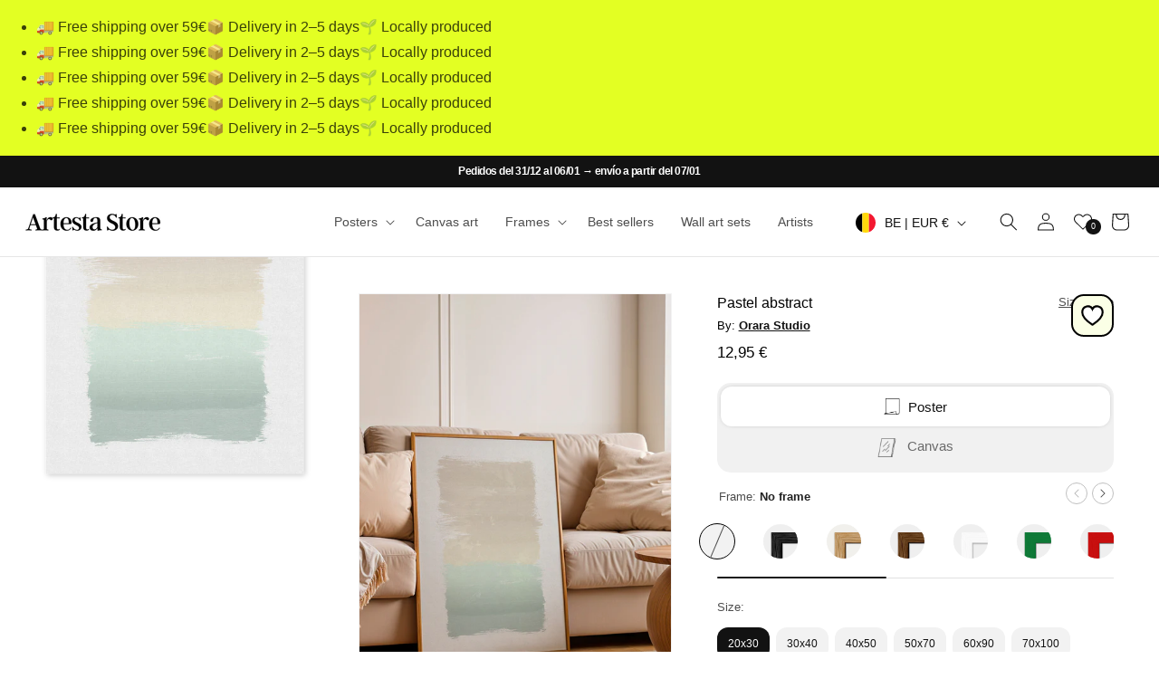

--- FILE ---
content_type: text/css
request_url: https://artesta.co/cdn/shop/t/25/assets/component-price.css?v=94843908503727814651763925580
body_size: -107
content:
.price{font-size:1.6rem;letter-spacing:0rem;line-height:calc(1 + .5 / var(--font-body-scale));color:rgb(var(--color-foreground))}.card-information .price{font-size:1.2rem}@media screen and (min-width: 750px){.card-information .price{font-size:1.4rem}}.price .price-item span{font-weight:700;font-size:1.3rem;color:#000}@media screen and (min-width: 750px){.price .price-item span{font-size:1.5rem}}.price>*{display:inline-block;vertical-align:middle}.price.price--unavailable{visibility:hidden}.price--end{text-align:right}.price .price-item{display:inline-block;margin:0 .4rem 0 0}.price__regular .price-item--regular{margin-right:0;color:#000}.price:not(.price--show-badge) .price-item--last:last-of-type{margin:0}@media screen and (min-width: 750px){.price{margin-bottom:0}}.price--large{font-size:1.6rem;line-height:calc(1 + .5 / var(--font-body-scale));letter-spacing:.13rem}@media screen and (min-width: 750px){.price--large{font-size:1.8rem}}.price--sold-out .price__availability,.price__regular{display:block}.price__sale,.price__availability,.price .price__badge-sale,.price .price__badge-sold-out,.price .price__badge-not-available,.price--on-sale .price__regular,.price--on-sale .price__availability{display:none}.price--sold-out .price__badge-sold-out,.price--on-sale .price__badge-sale,.volume-pricing--sale-badge .price__badge-sale{display:inline-block}.volume-pricing--sale-badge .price__badge-sale{margin-left:.5rem}.price--on-sale .price__sale{display:initial;flex-direction:row;flex-wrap:wrap}.price--center{display:initial;justify-content:center}.price--on-sale .price-item--regular{text-decoration:line-through;color:rgba(var(--color-foreground),.75);font-size:1.3rem}.unit-price{display:block;font-size:1.1rem;letter-spacing:.04rem;line-height:calc(1 + .2 / var(--font-body-scale));margin-top:.2rem;text-transform:uppercase;color:rgba(var(--color-foreground),.7)}.price .price__badge-not-available{display:none;background:#222;color:#fff}.price.price--unavailable{visibility:visible}.price--unavailable .price__badge-not-available{display:inline-block}.price--unavailable .price__regular,.price--unavailable .price__sale,.price--unavailable .unit-price{display:none!important}.price:has(.price__badge-not-available.is-visible) .price__container{display:none!important}.price__badge-sale{background:#fbffe6!important;border:2px solid black!important;font-weight:700!important}.product__info-wrapper .price-item--sale{color:#060!important;font-weight:700!important;margin-right:1rem!important}
/*# sourceMappingURL=/cdn/shop/t/25/assets/component-price.css.map?v=94843908503727814651763925580 */


--- FILE ---
content_type: text/css
request_url: https://artesta.co/cdn/shop/t/25/assets/component-art-variant-picker.css?v=152540909844067069451763041133
body_size: 1396
content:
variant-selects{display:block}.product--no-media .product-form__input--pill,.product--no-media .product-form__input--swatch,.product--no-media .product-form__input--dropdown{display:flex;align-items:center;justify-content:center;text-align:center}.product--no-media .product-form__input.product-form__input--pill,.product--no-media .product-form__input.product-form__input--swatch{flex-wrap:wrap;margin:0 auto 1.2rem}.product--no-media .product-form__input--dropdown{flex-direction:column;max-width:100%}:is(.product-form__input--pill,.product-form__input--swatch) .form__label{margin-bottom:1rem;position:relative;width:100%}:is(.product-form__input--surface,.product-form__input--swatch) .form__label{margin-bottom:.5rem}.product-form__input input[type=radio]{clip:rect(0,0,0,0);overflow:hidden;position:absolute;height:1px;width:1px}.product-form__input input[type=radio]:not(.disabled)+label>.label-unavailable{display:none}.product-form__input--dropdown{--swatch-input--size: 2rem;margin-bottom:1.6rem}.product-form__input--dropdown .dropdown-swatch+select{padding-left:calc(2.4rem + var(--swatch-input--size))}.product-form__input--dropdown .dropdown-swatch{position:absolute;left:1.6rem;top:calc(50% - var(--swatch-input--size) / 2);width:var(--swatch-input--size);height:var(--swatch-input--size);z-index:1}.product-form__input--pill input[type=radio]+label{border:0;background:#f2f2f2;color:rgba(var(--color-foreground));border-radius:12px;color:rgb(var(--color-foreground));display:inline-block;margin:.7rem .3rem .2rem 0;padding:1.2rem;font-size:1.2rem;letter-spacing:0rem;line-height:1;text-align:center;transition:border .25s;cursor:pointer;position:relative;flex-grow:1;overflow:hidden}fieldset.poster-canvas-selector{display:flex;column-gap:1rem;background:#f1f1f1;border-radius:15px;padding:4px;margin-top:3rem}fieldset.poster-canvas-selector label{border-radius:12px!important;padding:1.3rem!important;border:0!important;font-size:1.5rem!important;margin:0!important;background:transparent!important;opacity:.6;vertical-align:middle;display:inline-block!important}fieldset.poster-canvas-selector input[type=radio]:checked+label{background:#fff!important;color:#000!important;box-shadow:0 0 6px -4px #000000b8;opacity:1}.product-form__input--pill input[type=radio]+label:hover{border-color:#dadada}.product-form__input--pill input[type=radio]:checked+label{background-color:rgb(var(--color-foreground));color:rgb(var(--color-background))}@media screen and (forced-colors: active){.product-form__input--pill input[type=radio]:checked+label{text-decoration:underline}.product-form__input--pill input[type=radio]:focus-visible+label{outline:transparent solid 1px;outline-offset:2px}}.product-form__input--pill input[type=radio]:checked+label::selection{background-color:rgba(var(--color-background),.3)}.product-form__input--pill input[type=radio]:disabled+label,.product-form__input--pill input[type=radio].disabled+label{border-color:rgba(var(--color-foreground),.1);color:rgba(var(--color-foreground),.6);text-decoration:line-through;cursor:no-drop}.product-form__input--pill input[type=radio].disabled:checked+label,.product-form__input--pill input[type=radio]:disabled:checked+label{color:rgba(var(--color-background),.6)}.product-form__input--pill input[type=radio]:focus-visible+label{box-shadow:0 0 0 .3rem rgb(var(--color-background)),0 0 0 .5rem rgba(var(--color-foreground),.55)}.product-form__input--pill input[type=radio].focused+label{box-shadow:0 0 0 .3rem rgb(var(--color-background)),0 0 0 .5rem rgba(var(--color-foreground),.55)}.no-js .product-form__input--pill input[type=radio]:focus:not(:focus-visible)+label{box-shadow:none}.surface-slider{align-items:flex-start;column-gap:0rem;margin-bottom:0!important}#surface-selector-container .slider--tablet.grid--peek .grid__item{width:auto!important}.surface-selection-block .slider{align-items:flex-start;scroll-padding-left:0!important;margin-top:5px}.surface-selection-block .slider-buttons{position:absolute;top:-40px;right:0}@media screen and (max-width: 749px){.surface-selection-block .slider-buttons{display:none}}.surface-selection-block .form__label{margin-bottom:1rem}.surface-selection-block .form__label span{font-weight:700;color:#222}.surface-selection-block .slider-buttons .slider-button{border:solid 1px #bfbfbf;border-radius:100%;width:24px;height:24px;margin-left:5px}.surface-slider li{margin-left:0!important;scroll-margin-left:0!important;margin-right:1rem!important}.surface-selection-block{position:relative;padding-top:5px}.surface-slider-buttons{position:absolute;top:1px;right:0}@media screen and (max-width: 750px){.surface-slider-buttons{display:none}}.surface-selector-container .grid__item{width:auto}.surface-option-container{width:auto;display:inline-block;margin:0;vertical-align:top;text-align:center}@media screen and (max-width: 750px){.surface-option-container{margin:0}}.surface-option-value{font-size:1rem;line-height:1.2;font-weight:600;display:block;margin-top:12px;color:#000}.product-form__input--surface{width:auto;min-width:unset;padding-bottom:10px}.product-form__input--surface input[type=radio]+label{display:block;color:transparent;border-radius:100%;border:0;padding:0;transition:border .25s;cursor:pointer;position:relative;vertical-align:middle;height:40px;width:40px;border:solid 1px #fefefe}.option-1-0:before{content:"";height:18px;width:18px;background:url(/cdn/shop/files/scroll_1.png?v=1762449698) center no-repeat;background-size:100%;position:relative;display:inline-block;margin-right:5px;vertical-align:text-bottom}.option-1-1:before{content:"";height:21px;width:21px;background:url(/cdn/shop/files/paint-board.png?v=1762450117) center no-repeat;background-size:cover;background-size:100%;position:relative;display:inline-block;margin-right:8px;vertical-align:middle}.option-2-0{background-color:#f2f2f2;background-size:cover;overflow:hidden}.option-2-0:after{content:"";position:absolute;top:-7px;left:-11px;width:30px;height:50px;border-right:1px solid #262626;transform:rotate(23deg);transform-origin:center;pointer-events:none;opacity:.8}.option-2-1{background-color:#c6c6c6;background:url(/cdn/shop/files/black_vf.png?v=1762939332) center no-repeat;background-size:cover}.surface-2 .option-2-1{background-color:#c6c6c6;background:url(/cdn/shop/files/black_cvf.png?v=1762943536) center no-repeat;background-size:cover}.option-2-2{background-color:#c6c6c6;background:url(/cdn/shop/files/oak_vf.png?v=1762939333) center no-repeat;background-size:cover}.surface-2 .option-2-2{background-color:#c6c6c6;background:url(/cdn/shop/files/oak_cvf.png?v=1762943536) center no-repeat;background-size:cover}.option-2-3{background-color:#c6c6c6;background:url(/cdn/shop/files/dark_oak_vf.png?v=1762943030) center no-repeat;background-size:cover}.surface-2 .option-2-3{background-color:#c6c6c6;background:url(/cdn/shop/files/dark_oak_cvf.png?v=1762943536) center no-repeat;background-size:cover}.option-2-4{background-color:#c6c6c6;background:url(/cdn/shop/files/white_vf.png?v=1762939332) center no-repeat;background-size:cover}.surface-2 .option-2-4{background-color:#c6c6c6;background:url(/cdn/shop/files/dark_oak_cvf.png?v=1762943536) center no-repeat;background-size:cover}.option-2-5{background-color:#c6c6c6;background:url(/cdn/shop/files/green_vf.png?v=1762939430) center no-repeat;background-size:cover}.option-2-6{background-color:#c6c6c6;background:url(/cdn/shop/files/red_vf.png?v=1762942587) center no-repeat;background-size:cover}.option-2-7{background-color:#c6c6c6;background:url(/cdn/shop/files/blue_vf.png?v=1762942586) center no-repeat;background-size:cover}.option-2-8{background-color:#c6c6c6;background:url(/cdn/shop/files/orange_vf.png?v=1762942586) center no-repeat;background-size:cover}.option-2-9{background-color:#c6c6c6;background:url(/cdn/shop/files/yellow_vf.png?v=1762942586) center no-repeat;background-size:cover}.option-2-10{background-color:#c6c6c6;background:url(/cdn/shop/files/lilac_vf.png?v=1762942586) center no-repeat;background-size:cover}.option-2-11{background-color:#c6c6c6;background:url(/cdn/shop/files/light_blue_vf.png?v=1762942585) center no-repeat;background-size:cover}.option-2-12{background-color:#c6c6c6;background:url(/cdn/shop/files/pink_vf.png?v=1762942586) center no-repeat;background-size:cover}.option-2-13{background-color:#c6c6c6;background:url(/cdn/shop/files/gold_vf.png?v=1762942586) center no-repeat;background-size:cover}.option-2-14{background-color:#c6c6c6;background:url(/cdn/shop/files/silver_vf.png?v=1762942585) center no-repeat;background-size:cover}li:has(.surface-option-container input:disabled),li:has(.surface-option-container input.disabled){display:none!important}.product-form__input--surface input[type=radio]+label:hover{border-color:#dadada}.product-form__input--surface input[type=radio]:checked+label{border:1px solid black}@media screen and (forced-colors: active){.product-form__input--surface input[type=radio]:checked+label{text-decoration:underline}.product-form__input--surface input[type=radio]:focus-visible+label{outline:transparent solid 1px;outline-offset:2px}}.product-form__input--surface input[type=radio]:checked+label::selection{border:2px solid black}.product-form__input--surface input[type=radio]:disabled+label,.product-form__input--surface input[type=radio].disabled+label{color:transparent;text-decoration:line-through}.product-form__input--surface input[type=radio].disabled:checked+label,.product-form__input--surface input[type=radio]:disabled:checked+label{color:transparent}.product-form__input--surface input[type=radio]:focus-visible+label{box-shadow:0 0 0 .3rem rgb(var(--color-background)),0 0 0 .5rem rgba(var(--color-foreground),.55)}.product-form__input--surface input[type=radio].focused+label{box-shadow:0 0 0 .3rem rgb(var(--color-background)),0 0 0 .5rem rgba(var(--color-foreground),.55)}.no-js .product-form__input--surface input[type=radio]:focus:not(:focus-visible)+label{box-shadow:none}.surface-slider-button{border-radius:100%;border:solid 1px #aaa;display:inline-block;width:25px;height:25px;color:#000;position:relative}.surface-slider-button.disabled{opacity:.4;transition:all .25s}.surface-slider-button .icon{height:25%;top:37%;left:35%;position:absolute}.product-form__input--swatch{display:flex;flex-wrap:wrap}.product-form__input--swatch .swatch-input__input+.swatch-input__label{margin:.7rem 1.2rem .2rem 0}@media screen and (min-width: 750px){.product-form__input--swatch .swatch-input__input+.swatch-input__label{--swatch-input--size: 2.8rem}}fieldset.poster-canvas-selector{position:relative;overflow:hidden;background:#f1f1f1;border-radius:15px;padding:4px;border:none!important}fieldset.poster-canvas-selector:after{content:"";position:absolute;top:4px;bottom:4px;left:4px;width:calc(50% - 4px);background:#fff;border-radius:12px;box-shadow:0 1px 2px #0000000f,0 6px 16px #0000000f;transition:transform .25s ease;z-index:0}fieldset.poster-canvas-selector:has(input.option-1-0:checked):after{transform:translate(0)}fieldset.poster-canvas-selector:has(input.option-1-1:checked):after{transform:translate(100%)}fieldset.poster-canvas-selector label{position:relative;z-index:1;background:transparent!important;border:0!important;box-shadow:none!important;color:#8b8f95;border-radius:12px!important}fieldset.poster-canvas-selector input[type=radio]:checked+label{background:transparent!important;color:#111!important;box-shadow:none!important;opacity:1!important}@media (hover:hover){fieldset.poster-canvas-selector label:hover{background:#ffffff3d;color:#111}}@supports not (selector(:has(*))){fieldset.poster-canvas-selector:after{display:none}fieldset.poster-canvas-selector input[type=radio]:checked+label{background:#fff!important;box-shadow:0 0 6px -4px #000000b8!important}}
/*# sourceMappingURL=/cdn/shop/t/25/assets/component-art-variant-picker.css.map?v=152540909844067069451763041133 */


--- FILE ---
content_type: text/css
request_url: https://artesta.co/cdn/shop/t/25/assets/section-related-products.css?v=137994023606163919981715266709
body_size: -6
content:
.related-products {
  display: block;
}

.section-template--21031280902482__featured_artist_JFP6qe-padding {
  @media screen and (max-width: 749px) {
    background: #f5f5f5;
  }
}

.related-products slider-component {
  width: 100%;
  @media screen and (max-width: 749px) {
    margin-top: 3rem;
  }
}

.featured-artist__heading {
  margin: 0 0 3rem;
}

.related-products .slider__slide {
  width: 18%;
  @media screen and (max-width: 749px) {
    width: 38%;
  }
}

.related-products .slider {
  align-items: flex-end;
  column-gap: 4rem;
  @media screen and (max-width: 749px) {
    column-gap: 2.5rem;
  }
}

.related-products .image-with-text .slider {
  column-gap: 3rem;
  @media screen and (max-width: 749px) {
    column-gap: 2rem;
  }
}

.related-products .image-with-text__media--medium {
  height: auto;
  min-height: 101%;
  @media screen and (max-width: 749px) {
    height: auto;
    min-height: 100%;
  }
}

.related-products .image-with-text__media {
  border: 0;
  @media screen and (max-width: 749px) {
    width: 90px;
    height: 110px;
    border-radius: 20px !important;
    overflow: hidden;
  }
}

.related-products .image-with-text__text {
  font-size: 1.4rem;
  line-height: 1.5;
  @media screen and (max-width: 749px) {
    padding-left: 105px;
    margin-top: 0.5rem;
    min-height: 70px;
  }
}

.related-products .image-with-text__grid {
  @media screen and (max-width: 749px) {
    margin-bottom: -128px !important;
  }
}

.related-products .slider__slide.featured-artist-slide {
  width: 14%;
  padding-bottom: 2rem !important;
  @media screen and (max-width: 749px) {
    width: 23%;
  }
}

.related-products .image-with-text {
  border-radius: 14px;
  overflow: hidden;
  border: 1px solid #000;
  background: transparent;
  @media screen and (max-width: 749px) {
    border: 0;
    padding: 1rem 0;
  }
}

.related-products .image-with-text .image-with-text__heading {
  font-size: 1.8rem;
  font-family: var(--font-body-family);
  font-weight: 500;
  letter-spacing: 0;
  @media screen and (max-width: 749px) {
    width: 100%;
    margin-top: 1.5rem !important;
    padding-left: 105px;
  }
}

.related-products .image-with-text .button {
  letter-spacing: 0;
  align-self: stretch;
  @media screen and (max-width: 749px) {
    align-self: center;
  }
}

.related-products .image-with-text__content {
  padding: 3rem 4rem;
  border-left: 1px solid #000;
  @media screen and (max-width: 749px) {
    padding: 0;
    border-left: none;
    top: -128px;
  }
}

.featured-artist-slide .card__content *:not(a) {
  display: none;
}

.related-products
  .slider-component-full-width
  .slider--desktop
  .slider__slide:first-child {
  margin-left: 0;
}


--- FILE ---
content_type: text/javascript
request_url: https://artesta.co/cdn/shop/t/25/assets/shipping-dates.js?v=182059167513751812891766589390
body_size: -358
content:
var m_names=["January","February","March","April","May","June","July","August","September","October","November","December"],d_names=["Sunday","Monday","Tuesday","Wednesday","Thursday","Friday","Saturday"],now=new Date,firstDay=new Date(now),lastDay=new Date(now),daysMinimum=2,daysMaximum=5;firstDay.setDate(now.getDate()+daysMinimum),lastDay.setDate(now.getDate()+daysMaximum),firstDay.getDay()==6?(firstDay.setDate(firstDay.getDate()+2),lastDay.setDate(lastDay.getDate()+2)):firstDay.getDay()==0&&(firstDay.setDate(firstDay.getDate()+1),lastDay.setDate(lastDay.getDate()+1)),lastDay.getDay()==6?lastDay.setDate(lastDay.getDate()+2):lastDay.getDay()==0&&lastDay.setDate(lastDay.getDate()+1);var firstDay_day=firstDay.getDate(),firstDay_month=firstDay.getMonth(),firstDay_word=firstDay.getDay(),lastDay_day=lastDay.getDate(),lastDay_month=lastDay.getMonth(),lastDay_word=lastDay.getDay();document.getElementById("shipping_date").innerHTML="Place your order now and receive it between "+d_names[firstDay_word]+" "+firstDay_day+" "+m_names[firstDay_month]+" and "+d_names[lastDay_word]+" "+lastDay_day+" "+m_names[lastDay_month];
//# sourceMappingURL=/cdn/shop/t/25/assets/shipping-dates.js.map?v=182059167513751812891766589390
